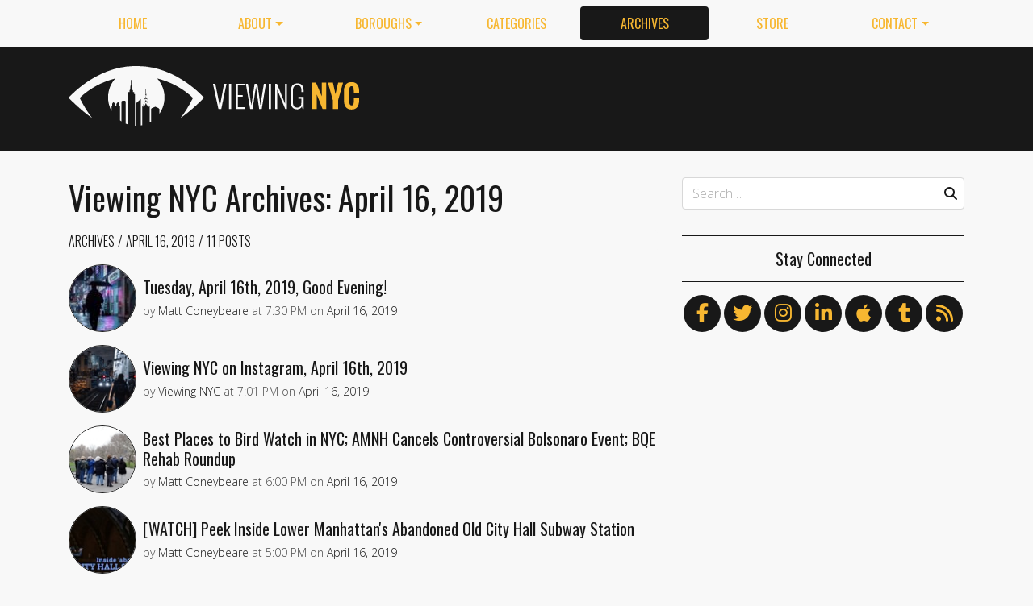

--- FILE ---
content_type: text/html; charset=utf-8
request_url: https://viewing.nyc/archives/2019/04/16/
body_size: 10068
content:
<!DOCTYPE html>
<!--[if lt IE 7]>      <html class="lt-ie9 lt-ie8 lt-ie7" lang="en"> <![endif]-->
<!--[if IE 7]>         <html class="lt-ie9 lt-ie8" lang="en"> <![endif]-->
<!--[if IE 8]>         <html class="lt-ie9" lang="en"> <![endif]-->
<!--[if gt IE 8]><!--> <html class="no-js" lang="en"> <!--<![endif]-->
<head>
  <meta charset='utf-8' />
  <meta http-equiv='X-UA-Compatible' content='IE=edge' />
  <meta name=viewport content='width=device-width, initial-scale=1'>
  
  
  <title>Viewing NYC Archives: April 16, 2019 | Viewing NYC</title>
  <meta name='description' content='Viewing NYC is a site that features videos and photos of the art, comedy, culture, food, history and events of New York City.' />


  <meta name='apple-mobile-web-app-title' content='Viewing NYC'>
  <link rel='apple-touch-icon'  type='image/png'  sizes='57x57'   href='https://cdn.viewing.nyc/assets/favicon/apple-touch-icon-57x57-c340284bc9d9d4edc1a4706688212126f67df465c21998f3f684689bc88e14c3.png'>
  <link rel='apple-touch-icon'  type='image/png'  sizes='60x60'   href='https://cdn.viewing.nyc/assets/favicon/apple-touch-icon-60x60-c6d76299dff1494b3d498f6fd062997237e7da4ca00d7f64a6e71ca643c02072.png'>
  <link rel='apple-touch-icon'  type='image/png'  sizes='72x72'   href='https://cdn.viewing.nyc/assets/favicon/apple-touch-icon-72x72-6e2e148533fbd537ddaeaaa53596595b1facc1bb37d6049b60ccd305394def16.png'>
  <link rel='apple-touch-icon'  type='image/png'  sizes='76x76'   href='https://cdn.viewing.nyc/assets/favicon/apple-touch-icon-76x76-67089388b0254c0562e7069d3e8acfe6e14c069ef43184465c5cf2dc92f448b2.png'>
  <link rel='apple-touch-icon'  type='image/png'  sizes='114x114' href='https://cdn.viewing.nyc/assets/favicon/apple-touch-icon-114x114-75e98da602948abc6d55336ce1490735e337eefb1d9d227f5ebbd29e4616515e.png'>
  <link rel='apple-touch-icon'  type='image/png'  sizes='120x120' href='https://cdn.viewing.nyc/assets/favicon/apple-touch-icon-120x120-3bff878d57d55736c53e397e302bba2ace05f9d39a2ead066d701798bd32b8ef.png'>
  <link rel='apple-touch-icon'  type='image/png'  sizes='144x144' href='https://cdn.viewing.nyc/assets/favicon/apple-touch-icon-144x144-f73c2dffc552cfc8636bb361f1518b5b737a085c9b719db144416651272ebcb7.png'>
  <link rel='apple-touch-icon'  type='image/png'  sizes='152x152' href='https://cdn.viewing.nyc/assets/favicon/apple-touch-icon-152x152-1bd134a80c2f03ad92612a462fe193b3df249e7663fa14b23624cf8db3709a1d.png'>
  <link rel='apple-touch-icon'  type='image/png'  sizes='180x180' href='https://cdn.viewing.nyc/assets/favicon/apple-touch-icon-180x180-e2c742084801670a8a1e4758de61d823deb9c0ab46bfe144a957da91b9e79352.png'>
  <link rel='icon'              type='image/png'  sizes='16x16'   href='https://cdn.viewing.nyc/assets/favicon/favicon-16x16-aaa6182abefe48ace7bcd8d950f88ec6fb79c9baa44dbf1af85356db25851700.png'>
  <link rel='icon'              type='image/png'  sizes='32x32'   href='https://cdn.viewing.nyc/assets/favicon/favicon-32x32-9fab69a968d6aae6537838c4e3602f82ad272190cd2c08a625839ac166a4dfa2.png'>
  <link rel='icon'              type='image/png'  sizes='96x96'   href='https://cdn.viewing.nyc/assets/favicon/favicon-96x96-17350256031714b5c60af467710931deeb018af3d58f197bf148eab96fd1c616.png'>
  <link rel='icon'              type='image/png'  sizes='160x160' href='https://cdn.viewing.nyc/assets/favicon/favicon-160x160-05621976cf9ae25569b03b1b13fc98d97cdce82180c02823a64874d113f04a07.png'>
  <link rel='icon'              type='image/png'  sizes='192x192' href='https://cdn.viewing.nyc/assets/favicon/favicon-192x192-3e57743e7188d179397bf096d9c3f4b24b506ccf9dc8e252ebc5cf83f5ee6ca5.png'>
  <meta name='application-name' content='Viewing NYC'>
  <meta name='msapplication-TileColor' content='#f8f8f8'>
  <meta name='msapplication-TileImage' content='https://cdn.viewing.nyc/assets/favicon/mstile-144x144-f73c2dffc552cfc8636bb361f1518b5b737a085c9b719db144416651272ebcb7.png'>  
  <meta itemprop='name'        content='Viewing NYC Archives: April 16, 2019' />
  <meta itemprop='description' content='Viewing NYC is a site that features videos and photos of the art, comedy, culture, food, history and events of New York City.' />
  <meta itemprop='image'       content='https://cdn.viewing.nyc/assets/logo/logo-square_4x-7dd6805311013ac209cf4f0325f82f11e80c2402984e8f1a106528bb4e64f06c.png' />

  <meta property='fb:admins' content='100025296554145' />
  <meta property='fb:app_id' content='674769869309686'>
  <meta name='twitter:card'             content='summary_large_image' />
  <meta name='twitter:site'             content='@viewingnyc' />
  <meta name='twitter:title'            content='Viewing NYC Archives: April 16, 2019' />
  <meta name='twitter:creator'          content='@viewingnyc' />
  <meta name='twitter:url'              content='https://viewing.nyc/archives/2019/04/16/' />
  <meta name='twitter:description'      content='Viewing NYC is a site that features videos and photos of the art, comedy, culture, food, history and events of New York City.' />
  <meta name='twitter:text:description' content='Viewing NYC is a site that features videos and photos of the art, comedy, culture, food, history and events of New York City.' />
  <meta name='twitter:image:src'        content='https://cdn.viewing.nyc/assets/logo/logo-square_4x-7dd6805311013ac209cf4f0325f82f11e80c2402984e8f1a106528bb4e64f06c.png' />

  <meta property='og:type'        content='website' />
  <meta property='og:title'       content='Viewing NYC Archives: April 16, 2019' />
  <meta property='og:url'         content='https://viewing.nyc/archives/2019/04/16/' />
  <meta property='og:description' content='Viewing NYC is a site that features videos and photos of the art, comedy, culture, food, history and events of New York City.' />
  <meta property='og:site_name'   content='Viewing NYC' />



  <meta property='og:image'             content='https://cdn.viewing.nyc/assets/logo/logo-square_4x-7dd6805311013ac209cf4f0325f82f11e80c2402984e8f1a106528bb4e64f06c.png' />
  <meta property='og:image:secure_url'  content='https://cdn.viewing.nyc/assets/logo/logo-square_4x-7dd6805311013ac209cf4f0325f82f11e80c2402984e8f1a106528bb4e64f06c.png' />
  <meta property='og:image:type'        content='image/png' />
  <meta property='og:image:width'       content='2048' />
  <meta property='og:image:height'      content='2048' />


  <link href="https://viewing.nyc/archives/2019/04/16/" rel="canonical" />
  <link rel="alternate" type="application/atom+xml" title="ATOM" href="https://viewing.nyc/feed/" />
  
  

  <link rel="stylesheet" media="all" href="//fonts.googleapis.com/css?family=Open+Sans:300,400,600|Oswald:300,400,700" />
  <link rel="stylesheet" media="all" href="https://cdn.viewing.nyc/assets/public-1b31816b33560db91ef7f37499ff9470df68bb91cbe98c6a4a93342a34843a61.css" />
  <!--[if lt IE 9]>
    <script src="https://oss.maxcdn.com/html5shiv/3.7.2/html5shiv.min.js"></script>
    <script src="https://oss.maxcdn.com/respond/1.4.2/respond.min.js"></script>
  <![endif]-->
<script>
  // Setup our namespace and default args
  var VNYC = {
    loaded: false,
    documentReady: {},
    documentReadyAjax: {}
  };
  
  // Basic function allows us to call back-loaded elements before they are defined
  VNYC.defer = function(namespace, method, args) {
    if (VNYC.loaded && VNYC[namespace] && VNYC[namespace][method]) {
      VNYC[namespace][method](args);
    } else {
      // console.log('Waiting for VNYC[' + namespace + '][' + method + '] to load...');
      setTimeout(function() { VNYC.defer(namespace, method, args) }, 50);
    }
  }
</script>
<meta name="csrf-param" content="authenticity_token" />
<meta name="csrf-token" content="t5yQPzYhMHLGBCz17Ifa/h0DsZ0x7gskjsy39EAcVGLyBxdLoEhAssv+R1wxxwN14trbNpu0Q2PI9UkLpQRzTg==" />
</head>
<body>
  <nav class='navbar navbar-expand-lg d-md-none mobile' role='navigation'>
  <div class='logo'>
  <a href="/">
    <div class='brand'>Viewing NYC</div>
</a></div>
  <button class='navbar-toggler' type='button' data-toggle='collapse' data-target='#navbar-collapse' aria-controls='navbar-collapse' aria-expanded='false' aria-label='Toggle navigation'>
    <span class="navbar-toggler-icon"></span>
  </button>
  
  <div class='collapse navbar-collapse' id='navbar-collapse'>
    
    <ul class='navbar-nav mr-auto mt-2 text-uppercase' role='tablist'>
      <li class="nav-item"><a class="nav-link" href="/">Home</a></li>

<li class="dropdown nav-item"><a class="dropdown-toggle nav-link" data-toggle="dropdown" aria-haspopup="true" aria-expanded="false" href="/about/">About</a><div class="dropdown-menu"><a class="dropdown-item" href="/about/">Viewing NYC</a><a class="dropdown-item" href="/masthead/">Masthead</a><a class="dropdown-item" href="/jobs/">Jobs</a></div></li>

<li class="dropdown nav-item"><a class="dropdown-toggle nav-link" data-toggle="dropdown" aria-haspopup="true" aria-expanded="false" href="/boroughs/">Boroughs</a><div class="dropdown-menu"><a class="dropdown-item" href="/boroughs/brooklyn/">Brooklyn</a><a class="dropdown-item" href="/boroughs/manhattan/">Manhattan</a><a class="dropdown-item" href="/boroughs/queens/">Queens</a><a class="dropdown-item" href="/boroughs/staten-island/">Staten Island</a><a class="dropdown-item" href="/boroughs/the-bronx/">The Bronx</a></div></li>

<li class="nav-item"><a class="nav-link" href="/categories/">Categories</a></li>

<li class="nav-item"><a class="active nav-link" href="/archives/">Archives</a></li>

<li class="nav-item"><a class="nav-link" href="https://shop.spreadshirt.com/viewingnyc">Store</a></li>

<li class="dropdown nav-item"><a class="dropdown-toggle nav-link" data-toggle="dropdown" aria-haspopup="true" aria-expanded="false" href="/contact/">Contact</a><div class="dropdown-menu"><a class="dropdown-item" href="/contact/">Send a Message</a><a class="dropdown-item" href="/contact/tips/">Send a Tip</a><a class="dropdown-item" href="/dmca/">DMCA Request</a></div></li>

      <li class="nav-item"><a class="nav-link" href="https://viewing.nyc/newsletter/">Newsletter</a></li>
    </ul>
    
    <form class="simple_form search" action="/search/" accept-charset="UTF-8" method="post"><input type="hidden" name="authenticity_token" value="UNMwvM6iwkwZVH+9e58bqNqDhJViZMHIMJqghhzv11rJH28ES9dSmzFOIcLSamc5XgzqQhxu8pnxA9n3fUUNrg==" autocomplete="off" />
      <i class='fas fa-search'></i>
      <input class="form-control string search optional" name="q" placeholder="Search…" type="search" id="search_query" />
</form>    
  </div>
</nav>
<nav class='d-none d-md-block' role='navigation'>
  <div class='container'>
    <div class='wrap'>
      <ul class='nav nav-pills nav-justified text-uppercase' role='tablist'>
        <li class="nav-item"><a class="nav-link" href="/">Home</a></li>

<li class="dropdown nav-item"><a class="dropdown-toggle nav-link" data-toggle="dropdown" aria-haspopup="true" aria-expanded="false" href="/about/">About</a><div class="dropdown-menu"><a class="dropdown-item" href="/about/">Viewing NYC</a><a class="dropdown-item" href="/masthead/">Masthead</a><a class="dropdown-item" href="/jobs/">Jobs</a></div></li>

<li class="dropdown nav-item"><a class="dropdown-toggle nav-link" data-toggle="dropdown" aria-haspopup="true" aria-expanded="false" href="/boroughs/">Boroughs</a><div class="dropdown-menu"><a class="dropdown-item" href="/boroughs/brooklyn/">Brooklyn</a><a class="dropdown-item" href="/boroughs/manhattan/">Manhattan</a><a class="dropdown-item" href="/boroughs/queens/">Queens</a><a class="dropdown-item" href="/boroughs/staten-island/">Staten Island</a><a class="dropdown-item" href="/boroughs/the-bronx/">The Bronx</a></div></li>

<li class="nav-item"><a class="nav-link" href="/categories/">Categories</a></li>

<li class="nav-item"><a class="active nav-link" href="/archives/">Archives</a></li>

<li class="nav-item"><a class="nav-link" href="https://shop.spreadshirt.com/viewingnyc">Store</a></li>

<li class="dropdown nav-item"><a class="dropdown-toggle nav-link" data-toggle="dropdown" aria-haspopup="true" aria-expanded="false" href="/contact/">Contact</a><div class="dropdown-menu"><a class="dropdown-item" href="/contact/">Send a Message</a><a class="dropdown-item" href="/contact/tips/">Send a Tip</a><a class="dropdown-item" href="/dmca/">DMCA Request</a></div></li>

      </ul>
    </div>
  </div>
</nav>

  <div class='full-width container-fluid'>
  <header class='container'>
      <div class="wrap">
        <div class='row'>
          <div class='col-md-6 col-lg-2 col-xl-4 d-none d-md-block'>
            <div class='logo'>
  <a href="/">
    <div class='brand'>Viewing NYC</div>
</a></div>
          </div>
          <div class='col-md-6 col-lg-10 col-xl-8'>
              <div class='da'>
    <div class='noitceteDkcolBdA draobredael detcetednu'>
      <!-- Viewing NYC Header Responsive -->
      <ins class="adsbygoogle"
           style="display:inline-block;max-width:728px;width:100%;height:90px"
           data-ad-client="ca-pub-5170560309888436"
           data-ad-slot="7891832246"></ins>
      <script>(adsbygoogle = window.adsbygoogle || []).push({});</script>
    </div>
  </div>

          </div>
        </div>
</div>    </div>
  </header>
</div>
  <div class='searchbar' style='display:none'>
  <div class='container'>
    <form class="simple_form search" action="/search/" accept-charset="UTF-8" method="post"><input type="hidden" name="authenticity_token" value="iiDtxOsm3167XP2d7oAVY4NBk9UM/UqBAPK8gOLNOJMT7LJ8blNPiZNGo+JHdWnyB879AnL3edDBa8Xxg2fiZw==" autocomplete="off" />
      <div class='input-group'>
        <input class="form-control string search optional" name="q" placeholder="Search…" type="search" id="search_query" />
        <span class='input-group-btn'>
          <input type="submit" name="commit" value="GO" class="btn btn-dark" data-disable-with="GO" />
        </span>
      </div>
</form>  </div>
</div>

  <!-- Flash notifications -->


<main role='main'>
  <div class='container'>
    <div class='row'>
      <div id='main' class='col-md-8'>
        


<article class='page ' itemscope itemtype='http://schema.org/Article'>
  <header>
      <h1 itemprop="name">
    Viewing NYC Archives: April 16, 2019
  </h1>

      <div class='breadcrumb'>
      <a class="breadcrumb-item" href="/archives/">Archives</a>
  <a class="breadcrumb-item" href="/archives/2019/04/16/">April 16, 2019</a>
  <span class='breadcrumb-item active count'>
    11 Posts
  </span>

  </div>

    
  </header>
  
  <div class='entry-content' itemprop='articleBody'>
  <section class='content' itemprop='articleSection'>
    <div class='archives show'>
      
  
  
  <div class='posts'>
        
    <div class='teaser'>
      <div class='media'>
        <div class='media-left pr-2'>
          <a href="/tuesday-april-16th-2019-good-evening/"><img class="rounded-circle" alt="Flushing, Queens, New York" width="84" height="84" srcset="https://cdn.viewing.nyc/assets/media/b300f444fbf646a497de656d8fa83ec2/elements/2335770eab5c9539b7629d06bfe2a3c9/xs/cd92dd17-42e6-424f-b581-e81847180add_1x.jpg 1x, https://cdn.viewing.nyc/assets/media/b300f444fbf646a497de656d8fa83ec2/elements/2335770eab5c9539b7629d06bfe2a3c9/xs/cd92dd17-42e6-424f-b581-e81847180add_2x.jpg 2x, https://cdn.viewing.nyc/assets/media/b300f444fbf646a497de656d8fa83ec2/elements/2335770eab5c9539b7629d06bfe2a3c9/xs/cd92dd17-42e6-424f-b581-e81847180add_3x.jpg 3x, https://cdn.viewing.nyc/assets/media/b300f444fbf646a497de656d8fa83ec2/elements/2335770eab5c9539b7629d06bfe2a3c9/xs/cd92dd17-42e6-424f-b581-e81847180add_4x.jpg 4x" src="https://cdn.viewing.nyc/assets/media/b300f444fbf646a497de656d8fa83ec2/elements/2335770eab5c9539b7629d06bfe2a3c9/xs/cd92dd17-42e6-424f-b581-e81847180add_2x.jpg" /></a>        </div>
      
        <div class='media-body align-self-center'>
          <div class='media-heading'>
            <a href="/tuesday-april-16th-2019-good-evening/">Tuesday, April 16th, 2019, Good Evening!</a>
          </div>
              <div class='metadata'>
    <span itemprop='author' itemscope='itemscope' itemtype='http://schema.org/Person'>
        by
      <a itemprop="url" rel="author" href="/authors/coneybeare/">
        <span itemprop="name">Matt Coneybeare</span>
</a>    </span>
    <div class='d-md-none'>
      on
      <a href="/archives/2019/4/16/">
        <time datetime='2019-04-16T19:30:00-04:00' itemprop='datePublished'>Apr. 16, 2019 at 7:30 PM</time>
</a>    </div>
    <span class='d-none d-md-inline'>
      at
      <time datetime='2019-04-16T19:30:00-04:00' itemprop='datePublished'>7:30 PM</time>
      on
      <a href="/archives/2019/4/16/">
        <time datetime='2019-04-16T19:30:00-04:00' itemprop='datePublished'>April 16, 2019</time>
</a>    </span>
  </div>

        </div>
      </div>
    </div>

        
    <div class='teaser'>
      <div class='media'>
        <div class='media-left pr-2'>
          <a href="/viewing-nyc-on-instagram-april-16th-2019-93bdf38a-6791-421e-a08c-529af820cb20/"><img class="rounded-circle" alt="New York, New York. Photo via @raylivez #viewingnyc #nyc #newyork #newyorkcity" width="84" height="84" srcset="https://cdn.viewing.nyc/assets/media/a6aabcdd2a64d957468282a341dcd3a4/elements/c91afc07dc4fb540a203cbe067a3ba6d/xs/42979a45-a9d1-4904-9963-c57d2af61b41_1x.jpg 1x, https://cdn.viewing.nyc/assets/media/a6aabcdd2a64d957468282a341dcd3a4/elements/c91afc07dc4fb540a203cbe067a3ba6d/xs/42979a45-a9d1-4904-9963-c57d2af61b41_2x.jpg 2x, https://cdn.viewing.nyc/assets/media/a6aabcdd2a64d957468282a341dcd3a4/elements/c91afc07dc4fb540a203cbe067a3ba6d/xs/42979a45-a9d1-4904-9963-c57d2af61b41_3x.jpg 3x, https://cdn.viewing.nyc/assets/media/a6aabcdd2a64d957468282a341dcd3a4/elements/c91afc07dc4fb540a203cbe067a3ba6d/xs/42979a45-a9d1-4904-9963-c57d2af61b41_4x.jpg 4x" src="https://cdn.viewing.nyc/assets/media/a6aabcdd2a64d957468282a341dcd3a4/elements/c91afc07dc4fb540a203cbe067a3ba6d/xs/42979a45-a9d1-4904-9963-c57d2af61b41_2x.jpg" /></a>        </div>
      
        <div class='media-body align-self-center'>
          <div class='media-heading'>
            <a href="/viewing-nyc-on-instagram-april-16th-2019-93bdf38a-6791-421e-a08c-529af820cb20/">Viewing NYC on Instagram, April 16th, 2019</a>
          </div>
              <div class='metadata'>
    <span itemprop='author' itemscope='itemscope' itemtype='http://schema.org/Person'>
        by
      <a itemprop="url" rel="author" href="/authors/viewing-nyc/">
        <span itemprop="name">Viewing NYC</span>
</a>    </span>
    <div class='d-md-none'>
      on
      <a href="/archives/2019/4/16/">
        <time datetime='2019-04-16T19:01:22-04:00' itemprop='datePublished'>Apr. 16, 2019 at 7:01 PM</time>
</a>    </div>
    <span class='d-none d-md-inline'>
      at
      <time datetime='2019-04-16T19:01:22-04:00' itemprop='datePublished'>7:01 PM</time>
      on
      <a href="/archives/2019/4/16/">
        <time datetime='2019-04-16T19:01:22-04:00' itemprop='datePublished'>April 16, 2019</time>
</a>    </span>
  </div>

        </div>
      </div>
    </div>

        
    <div class='teaser'>
      <div class='media'>
        <div class='media-left pr-2'>
          <a href="/best-places-to-bird-watch-in-nyc-amnh-cancels-controversial-bolsonaro-event-bqe-rehab-roundup/"><img class="rounded-circle" alt="Bird watchers in Central Park" width="84" height="84" srcset="https://cdn.viewing.nyc/assets/media/e02b2fd9faaeaee03d784f36dc39e42c/elements/36429483e5b9892946a609b58931ba7c/xs/fb728ea5-84dd-453d-b885-76e4b1bf0862_1x.jpg 1x, https://cdn.viewing.nyc/assets/media/e02b2fd9faaeaee03d784f36dc39e42c/elements/36429483e5b9892946a609b58931ba7c/xs/fb728ea5-84dd-453d-b885-76e4b1bf0862_2x.jpg 2x, https://cdn.viewing.nyc/assets/media/e02b2fd9faaeaee03d784f36dc39e42c/elements/36429483e5b9892946a609b58931ba7c/xs/fb728ea5-84dd-453d-b885-76e4b1bf0862_3x.jpg 3x, https://cdn.viewing.nyc/assets/media/e02b2fd9faaeaee03d784f36dc39e42c/elements/36429483e5b9892946a609b58931ba7c/xs/fb728ea5-84dd-453d-b885-76e4b1bf0862_4x.jpg 4x" src="https://cdn.viewing.nyc/assets/media/e02b2fd9faaeaee03d784f36dc39e42c/elements/36429483e5b9892946a609b58931ba7c/xs/fb728ea5-84dd-453d-b885-76e4b1bf0862_2x.jpg" /></a>        </div>
      
        <div class='media-body align-self-center'>
          <div class='media-heading'>
            <a href="/best-places-to-bird-watch-in-nyc-amnh-cancels-controversial-bolsonaro-event-bqe-rehab-roundup/">Best Places to Bird Watch in NYC; AMNH Cancels Controversial Bolsonaro Event; BQE Rehab Roundup </a>
          </div>
              <div class='metadata'>
    <span itemprop='author' itemscope='itemscope' itemtype='http://schema.org/Person'>
        by
      <a itemprop="url" rel="author" href="/authors/coneybeare/">
        <span itemprop="name">Matt Coneybeare</span>
</a>    </span>
    <div class='d-md-none'>
      on
      <a href="/archives/2019/4/16/">
        <time datetime='2019-04-16T18:00:00-04:00' itemprop='datePublished'>Apr. 16, 2019 at 6:00 PM</time>
</a>    </div>
    <span class='d-none d-md-inline'>
      at
      <time datetime='2019-04-16T18:00:00-04:00' itemprop='datePublished'>6:00 PM</time>
      on
      <a href="/archives/2019/4/16/">
        <time datetime='2019-04-16T18:00:00-04:00' itemprop='datePublished'>April 16, 2019</time>
</a>    </span>
  </div>

        </div>
      </div>
    </div>

        
    <div class='teaser'>
      <div class='media'>
        <div class='media-left pr-2'>
          <a href="/watch-peek-inside-lower-manhattans-abandoned-old-city-hall-subway-station/"><img class="rounded-circle" alt="Inside the &#39;abandoned&#39; Old City Hall subway station" width="84" height="84" srcset="https://cdn.viewing.nyc/assets/media/29f726e7307ce090008b28c44463d4f0/elements/e0130303b078626be890af28c293d94c/xs/aab44f83-68ed-46a9-ab66-4cbdb368312f_1x.jpg 1x, https://cdn.viewing.nyc/assets/media/29f726e7307ce090008b28c44463d4f0/elements/e0130303b078626be890af28c293d94c/xs/aab44f83-68ed-46a9-ab66-4cbdb368312f_2x.jpg 2x, https://cdn.viewing.nyc/assets/media/29f726e7307ce090008b28c44463d4f0/elements/e0130303b078626be890af28c293d94c/xs/aab44f83-68ed-46a9-ab66-4cbdb368312f_3x.jpg 3x, https://cdn.viewing.nyc/assets/media/29f726e7307ce090008b28c44463d4f0/elements/e0130303b078626be890af28c293d94c/xs/aab44f83-68ed-46a9-ab66-4cbdb368312f_4x.jpg 4x" src="https://cdn.viewing.nyc/assets/media/29f726e7307ce090008b28c44463d4f0/elements/e0130303b078626be890af28c293d94c/xs/aab44f83-68ed-46a9-ab66-4cbdb368312f_2x.jpg" /></a>        </div>
      
        <div class='media-body align-self-center'>
          <div class='media-heading'>
            <a href="/watch-peek-inside-lower-manhattans-abandoned-old-city-hall-subway-station/">[WATCH] Peek Inside Lower Manhattan's Abandoned Old City Hall Subway Station</a>
          </div>
              <div class='metadata'>
    <span itemprop='author' itemscope='itemscope' itemtype='http://schema.org/Person'>
        by
      <a itemprop="url" rel="author" href="/authors/coneybeare/">
        <span itemprop="name">Matt Coneybeare</span>
</a>    </span>
    <div class='d-md-none'>
      on
      <a href="/archives/2019/4/16/">
        <time datetime='2019-04-16T17:00:00-04:00' itemprop='datePublished'>Apr. 16, 2019 at 5:00 PM</time>
</a>    </div>
    <span class='d-none d-md-inline'>
      at
      <time datetime='2019-04-16T17:00:00-04:00' itemprop='datePublished'>5:00 PM</time>
      on
      <a href="/archives/2019/4/16/">
        <time datetime='2019-04-16T17:00:00-04:00' itemprop='datePublished'>April 16, 2019</time>
</a>    </span>
  </div>

        </div>
      </div>
    </div>

        
    <div class='teaser'>
      <div class='media'>
        <div class='media-left pr-2'>
          <a href="/take-a-virtual-walk-through-the-incredible-graffiti-filled-191st-st-subway-tunnel-in-washington-heights/"><img class="rounded-circle" alt="⁴ᴷ⁶⁰ Creepy NYC Subway Passageway and Deepest Subway Station : 191st Street (1)" width="84" height="84" srcset="https://cdn.viewing.nyc/assets/media/8564ec953f904b10bdf60e464974970a/elements/b423fd40b61aa15f2234fd1116847923/xs/c5662be6-2309-41a2-9950-27ff3c044d23_1x.jpg 1x, https://cdn.viewing.nyc/assets/media/8564ec953f904b10bdf60e464974970a/elements/b423fd40b61aa15f2234fd1116847923/xs/c5662be6-2309-41a2-9950-27ff3c044d23_2x.jpg 2x, https://cdn.viewing.nyc/assets/media/8564ec953f904b10bdf60e464974970a/elements/b423fd40b61aa15f2234fd1116847923/xs/c5662be6-2309-41a2-9950-27ff3c044d23_3x.jpg 3x, https://cdn.viewing.nyc/assets/media/8564ec953f904b10bdf60e464974970a/elements/b423fd40b61aa15f2234fd1116847923/xs/c5662be6-2309-41a2-9950-27ff3c044d23_4x.jpg 4x" src="https://cdn.viewing.nyc/assets/media/8564ec953f904b10bdf60e464974970a/elements/b423fd40b61aa15f2234fd1116847923/xs/c5662be6-2309-41a2-9950-27ff3c044d23_2x.jpg" /></a>        </div>
      
        <div class='media-body align-self-center'>
          <div class='media-heading'>
            <a href="/take-a-virtual-walk-through-the-incredible-graffiti-filled-191st-st-subway-tunnel-in-washington-heights/">Take a Virtual Walk Through the Incredible Graffiti-Filled 191st St Subway Tunnel in Washington Heights</a>
          </div>
              <div class='metadata'>
    <span itemprop='author' itemscope='itemscope' itemtype='http://schema.org/Person'>
        by
      <a itemprop="url" rel="author" href="/authors/coneybeare/">
        <span itemprop="name">Matt Coneybeare</span>
</a>    </span>
    <div class='d-md-none'>
      on
      <a href="/archives/2019/4/16/">
        <time datetime='2019-04-16T15:30:00-04:00' itemprop='datePublished'>Apr. 16, 2019 at 3:30 PM</time>
</a>    </div>
    <span class='d-none d-md-inline'>
      at
      <time datetime='2019-04-16T15:30:00-04:00' itemprop='datePublished'>3:30 PM</time>
      on
      <a href="/archives/2019/4/16/">
        <time datetime='2019-04-16T15:30:00-04:00' itemprop='datePublished'>April 16, 2019</time>
</a>    </span>
  </div>

        </div>
      </div>
    </div>

        
    <div class='teaser'>
      <div class='media'>
        <div class='media-left pr-2'>
          <a href="/video-this-family-run-bushwick-kitchen-makes-over-2000-pounds-of-mole-per-day/"><img class="rounded-circle" alt="The Brooklyn Family Bringing Mole to Many" width="84" height="84" srcset="https://cdn.viewing.nyc/assets/media/fbf35f6c42c0a7ea644b77c26a759347/elements/8f5aafe32f3daf719ceb526b6c44e8af/xs/bf901e15-cbd0-4d51-89b8-d426d5ae61b0_1x.jpg 1x, https://cdn.viewing.nyc/assets/media/fbf35f6c42c0a7ea644b77c26a759347/elements/8f5aafe32f3daf719ceb526b6c44e8af/xs/bf901e15-cbd0-4d51-89b8-d426d5ae61b0_2x.jpg 2x, https://cdn.viewing.nyc/assets/media/fbf35f6c42c0a7ea644b77c26a759347/elements/8f5aafe32f3daf719ceb526b6c44e8af/xs/bf901e15-cbd0-4d51-89b8-d426d5ae61b0_3x.jpg 3x, https://cdn.viewing.nyc/assets/media/fbf35f6c42c0a7ea644b77c26a759347/elements/8f5aafe32f3daf719ceb526b6c44e8af/xs/bf901e15-cbd0-4d51-89b8-d426d5ae61b0_4x.jpg 4x" src="https://cdn.viewing.nyc/assets/media/fbf35f6c42c0a7ea644b77c26a759347/elements/8f5aafe32f3daf719ceb526b6c44e8af/xs/bf901e15-cbd0-4d51-89b8-d426d5ae61b0_2x.jpg" /></a>        </div>
      
        <div class='media-body align-self-center'>
          <div class='media-heading'>
            <a href="/video-this-family-run-bushwick-kitchen-makes-over-2000-pounds-of-mole-per-day/">[VIDEO] This Family-Run Bushwick Kitchen Makes Over 2,000 Pounds of Mole Per Day</a>
          </div>
              <div class='metadata'>
    <span itemprop='author' itemscope='itemscope' itemtype='http://schema.org/Person'>
        by
      <a itemprop="url" rel="author" href="/authors/coneybeare/">
        <span itemprop="name">Matt Coneybeare</span>
</a>    </span>
    <div class='d-md-none'>
      on
      <a href="/archives/2019/4/16/">
        <time datetime='2019-04-16T14:00:00-04:00' itemprop='datePublished'>Apr. 16, 2019 at 2:00 PM</time>
</a>    </div>
    <span class='d-none d-md-inline'>
      at
      <time datetime='2019-04-16T14:00:00-04:00' itemprop='datePublished'>2:00 PM</time>
      on
      <a href="/archives/2019/4/16/">
        <time datetime='2019-04-16T14:00:00-04:00' itemprop='datePublished'>April 16, 2019</time>
</a>    </span>
  </div>

        </div>
      </div>
    </div>

        
    <div class='teaser'>
      <div class='media'>
        <div class='media-left pr-2'>
          <a href="/time-lapse-video-shows-lightning-storm-passing-over-central-park/"><img class="rounded-circle" alt="Central Park Lighting in March" width="84" height="84" srcset="https://cdn.viewing.nyc/assets/media/01c0f6d69c9044e40dc6dccb261931b8/elements/0165e2c7b46baa2ea4ab35b5739f8af2/xs/d611fbb3-ea50-409c-a485-3b273a2bfe4a_1x.jpg 1x, https://cdn.viewing.nyc/assets/media/01c0f6d69c9044e40dc6dccb261931b8/elements/0165e2c7b46baa2ea4ab35b5739f8af2/xs/d611fbb3-ea50-409c-a485-3b273a2bfe4a_2x.jpg 2x, https://cdn.viewing.nyc/assets/media/01c0f6d69c9044e40dc6dccb261931b8/elements/0165e2c7b46baa2ea4ab35b5739f8af2/xs/d611fbb3-ea50-409c-a485-3b273a2bfe4a_3x.jpg 3x, https://cdn.viewing.nyc/assets/media/01c0f6d69c9044e40dc6dccb261931b8/elements/0165e2c7b46baa2ea4ab35b5739f8af2/xs/d611fbb3-ea50-409c-a485-3b273a2bfe4a_4x.jpg 4x" src="https://cdn.viewing.nyc/assets/media/01c0f6d69c9044e40dc6dccb261931b8/elements/0165e2c7b46baa2ea4ab35b5739f8af2/xs/d611fbb3-ea50-409c-a485-3b273a2bfe4a_2x.jpg" /></a>        </div>
      
        <div class='media-body align-self-center'>
          <div class='media-heading'>
            <a href="/time-lapse-video-shows-lightning-storm-passing-over-central-park/">Time Lapse Video Shows Lightning Storm Passing Over Central Park</a>
          </div>
              <div class='metadata'>
    <span itemprop='author' itemscope='itemscope' itemtype='http://schema.org/Person'>
        by
      <a itemprop="url" rel="author" href="/authors/coneybeare/">
        <span itemprop="name">Matt Coneybeare</span>
</a>    </span>
    <div class='d-md-none'>
      on
      <a href="/archives/2019/4/16/">
        <time datetime='2019-04-16T12:30:00-04:00' itemprop='datePublished'>Apr. 16, 2019 at 12:30 PM</time>
</a>    </div>
    <span class='d-none d-md-inline'>
      at
      <time datetime='2019-04-16T12:30:00-04:00' itemprop='datePublished'>12:30 PM</time>
      on
      <a href="/archives/2019/4/16/">
        <time datetime='2019-04-16T12:30:00-04:00' itemprop='datePublished'>April 16, 2019</time>
</a>    </span>
  </div>

        </div>
      </div>
    </div>

        
    <div class='teaser'>
      <div class='media'>
        <div class='media-left pr-2'>
          <a href="/street-artist-faith47-paints-massive-new-equalitas-mural-in-midtown-east/"><img class="rounded-circle" alt="“Equalitas” by Faith47 in New York City" width="84" height="84" srcset="https://cdn.viewing.nyc/assets/media/fcfbf386f97d79ed34abd78197e22a5c/elements/729bf36805f3e73705446a474858430e/xs/7fe80158-5150-432d-a607-21a815a06ca9_1x.jpg 1x, https://cdn.viewing.nyc/assets/media/fcfbf386f97d79ed34abd78197e22a5c/elements/729bf36805f3e73705446a474858430e/xs/7fe80158-5150-432d-a607-21a815a06ca9_2x.jpg 2x, https://cdn.viewing.nyc/assets/media/fcfbf386f97d79ed34abd78197e22a5c/elements/729bf36805f3e73705446a474858430e/xs/7fe80158-5150-432d-a607-21a815a06ca9_3x.jpg 3x, https://cdn.viewing.nyc/assets/media/fcfbf386f97d79ed34abd78197e22a5c/elements/729bf36805f3e73705446a474858430e/xs/7fe80158-5150-432d-a607-21a815a06ca9_4x.jpg 4x" src="https://cdn.viewing.nyc/assets/media/fcfbf386f97d79ed34abd78197e22a5c/elements/729bf36805f3e73705446a474858430e/xs/7fe80158-5150-432d-a607-21a815a06ca9_2x.jpg" /></a>        </div>
      
        <div class='media-body align-self-center'>
          <div class='media-heading'>
            <a href="/street-artist-faith47-paints-massive-new-equalitas-mural-in-midtown-east/">Street Artist Faith47 Paints Massive New "Equalitas" Mural in Midtown East</a>
          </div>
              <div class='metadata'>
    <span itemprop='author' itemscope='itemscope' itemtype='http://schema.org/Person'>
        by
      <a itemprop="url" rel="author" href="/authors/coneybeare/">
        <span itemprop="name">Matt Coneybeare</span>
</a>    </span>
    <div class='d-md-none'>
      on
      <a href="/archives/2019/4/16/">
        <time datetime='2019-04-16T11:00:00-04:00' itemprop='datePublished'>Apr. 16, 2019 at 11:00 AM</time>
</a>    </div>
    <span class='d-none d-md-inline'>
      at
      <time datetime='2019-04-16T11:00:00-04:00' itemprop='datePublished'>11:00 AM</time>
      on
      <a href="/archives/2019/4/16/">
        <time datetime='2019-04-16T11:00:00-04:00' itemprop='datePublished'>April 16, 2019</time>
</a>    </span>
  </div>

        </div>
      </div>
    </div>

        
    <div class='teaser'>
      <div class='media'>
        <div class='media-left pr-2'>
          <a href="/tuesday-april-16th-2019-good-morning/"><img class="rounded-circle" alt="Midtown, Manhattan" width="84" height="84" srcset="https://cdn.viewing.nyc/assets/media/e477883aa179c923b39d24f035c92024/elements/fbde7a6450d6ec7bff243a1a1ccd2587/xs/b8e55025-d25f-4012-a02c-27a47cc2bc83_1x.jpg 1x, https://cdn.viewing.nyc/assets/media/e477883aa179c923b39d24f035c92024/elements/fbde7a6450d6ec7bff243a1a1ccd2587/xs/b8e55025-d25f-4012-a02c-27a47cc2bc83_2x.jpg 2x, https://cdn.viewing.nyc/assets/media/e477883aa179c923b39d24f035c92024/elements/fbde7a6450d6ec7bff243a1a1ccd2587/xs/b8e55025-d25f-4012-a02c-27a47cc2bc83_3x.jpg 3x, https://cdn.viewing.nyc/assets/media/e477883aa179c923b39d24f035c92024/elements/fbde7a6450d6ec7bff243a1a1ccd2587/xs/b8e55025-d25f-4012-a02c-27a47cc2bc83_4x.jpg 4x" src="https://cdn.viewing.nyc/assets/media/e477883aa179c923b39d24f035c92024/elements/fbde7a6450d6ec7bff243a1a1ccd2587/xs/b8e55025-d25f-4012-a02c-27a47cc2bc83_2x.jpg" /></a>        </div>
      
        <div class='media-body align-self-center'>
          <div class='media-heading'>
            <a href="/tuesday-april-16th-2019-good-morning/">Tuesday, April 16th, 2019, Good Morning!</a>
          </div>
              <div class='metadata'>
    <span itemprop='author' itemscope='itemscope' itemtype='http://schema.org/Person'>
        by
      <a itemprop="url" rel="author" href="/authors/coneybeare/">
        <span itemprop="name">Matt Coneybeare</span>
</a>    </span>
    <div class='d-md-none'>
      on
      <a href="/archives/2019/4/16/">
        <time datetime='2019-04-16T10:00:00-04:00' itemprop='datePublished'>Apr. 16, 2019 at 10:00 AM</time>
</a>    </div>
    <span class='d-none d-md-inline'>
      at
      <time datetime='2019-04-16T10:00:00-04:00' itemprop='datePublished'>10:00 AM</time>
      on
      <a href="/archives/2019/4/16/">
        <time datetime='2019-04-16T10:00:00-04:00' itemprop='datePublished'>April 16, 2019</time>
</a>    </span>
  </div>

        </div>
      </div>
    </div>

        
    <div class='teaser'>
      <div class='media'>
        <div class='media-left pr-2'>
          <a href="/follow-viewingnyc-for-incredible-photos-of-new-york-city-2019-04-16/"><img class="rounded-circle" width="84" height="84" srcset="https://cdn.viewing.nyc/assets/media/0b5504b73bbcb1a17badf262cf16e9ab/elements/2d5002814cfc6a8ca4b84cbe74cd25f8/xs/68d8cf85-114e-4795-928d-d9a9ef0721f5_1x.jpg 1x, https://cdn.viewing.nyc/assets/media/0b5504b73bbcb1a17badf262cf16e9ab/elements/2d5002814cfc6a8ca4b84cbe74cd25f8/xs/68d8cf85-114e-4795-928d-d9a9ef0721f5_2x.jpg 2x, https://cdn.viewing.nyc/assets/media/0b5504b73bbcb1a17badf262cf16e9ab/elements/2d5002814cfc6a8ca4b84cbe74cd25f8/xs/68d8cf85-114e-4795-928d-d9a9ef0721f5_3x.jpg 3x, https://cdn.viewing.nyc/assets/media/0b5504b73bbcb1a17badf262cf16e9ab/elements/2d5002814cfc6a8ca4b84cbe74cd25f8/xs/68d8cf85-114e-4795-928d-d9a9ef0721f5_4x.jpg 4x" src="https://cdn.viewing.nyc/assets/media/0b5504b73bbcb1a17badf262cf16e9ab/elements/2d5002814cfc6a8ca4b84cbe74cd25f8/xs/68d8cf85-114e-4795-928d-d9a9ef0721f5_2x.jpg" /></a>        </div>
      
        <div class='media-body align-self-center'>
          <div class='media-heading'>
            <a href="/follow-viewingnyc-for-incredible-photos-of-new-york-city-2019-04-16/">Follow @ViewingNYC for Incredible Photos of New York City</a>
          </div>
              <div class='metadata'>
    <span itemprop='author' itemscope='itemscope' itemtype='http://schema.org/Person'>
        by
      <a itemprop="url" rel="author" href="/authors/viewing-nyc/">
        <span itemprop="name">Viewing NYC</span>
</a>    </span>
    <div class='d-md-none'>
      on
      <a href="/archives/2019/4/16/">
        <time datetime='2019-04-16T09:01:42-04:00' itemprop='datePublished'>Apr. 16, 2019 at 9:01 AM</time>
</a>    </div>
    <span class='d-none d-md-inline'>
      at
      <time datetime='2019-04-16T09:01:42-04:00' itemprop='datePublished'>9:01 AM</time>
      on
      <a href="/archives/2019/4/16/">
        <time datetime='2019-04-16T09:01:42-04:00' itemprop='datePublished'>April 16, 2019</time>
</a>    </span>
  </div>

        </div>
      </div>
    </div>

  </div>
  
    
  <nav class='paginator'>
    
  <span class='prev disabled'>
      <span class='arrow' aria-hidden='true'>&larr;</span> Newer
  </span>


    <span>Page 1 of 2</span>
    <a rel="next" href="/archives/2019/04/16/page/2/">
  <span class='next'>
      Older <span class='arrow' aria-hidden='true'>&rarr;</span>
  </span>
</a>

  </nav>

  

    </div>
  </section>
</div>
  
</article>


      </div>
      
        <div id='sidebar' class='col-md-4 d-none d-md-block'>
          <div class="sidebar">
  <div class='search d-none d-md-block'>
  <div class='wrap'>      
    <form class="simple_form search" action="/search/" accept-charset="UTF-8" method="post"><input type="hidden" name="authenticity_token" value="+XzMhboP1c/4K+0Fvzhav41DLi+7B4bGGLk/ddj98YVgsJM9P3pFGNAxs3oWzSYuCcxA+MUNtZfZIEYEuVcrcQ==" autocomplete="off" />
      <div class='form-group'>
        <i class='fas fa-search'></i>
        <input class="form-control string search optional" name="q" placeholder="Search…" type="search" id="search_query" />
      </div>
</form>  </div>
</div>
  <div class='follow'>
  <h5>Stay Connected</h5>
  <div class='social'>
    <ul>
      <li><a title="Follow us on Facebook" href="https://facebook.com/viewingnyc"><i class='fab fa-facebook-f'></i></a></li>
      <li><a title="Follow us on Twitter" href="https://twitter.com/viewingnyc"><i class='fab fa-twitter'></i></a></li>
      <li><a title="Follow us on Instagram" href="https://instagram.com/viewingnyc"><i class='fab fa-instagram'></i></a></li>
      <li><a title="Follow us on LinkedIn" href="https://www.linkedin.com/company/viewing-nyc"><i class='fab fa-linkedin-in'></i></a></li>
      <li><a title="Follow us on Apple News" href="https://news.apple.com/TZ0I7M5pqQcumQIdBI6R6oA"><i class='fab fa-apple'></i></a></li>
      <li><a title="Follow us on Tumblr" href="http://viewingnyc.tumblr.com"><i class='fab fa-tumblr'></i></a></li>
      <li><a title="Follow us through RSS" class="last" href="https://viewing.nyc/feed/"><i class='fas fa-rss'></i></a></li>
    </ul>
  </div>
</div>

    <div class='da'>
    <div class='wrap'>
      <div class='noitceteDkcolBdA rabedis'>
        <!-- Viewing NYC Large Rectangle -->
        <ins class='adsbygoogle'
             style='display:block'
             data-ad-client='ca-pub-5170560309888436'
             data-ad-slot='5022104241'
             data-ad-format='auto'></ins>
        <script>(adsbygoogle = window.adsbygoogle || []).push({});</script>
          <!-- Matched Content Responsive Leaderboard -->
          <!-- <ins class='adsbygoogle'
               style='display:block'
               data-ad-client='ca-pub-5170560309888436'
               data-ad-slot='5022104241'
               data-ad-format='autorelaxed'></ins>
          <script>
          (adsbygoogle = window.adsbygoogle || []).push({});
          </script> -->
      </div>
    </div>
  </div>

  <div class='about'>
  <div class='wrap'>
    <h5>What Is Viewing NYC</h5>
    <p>Viewing NYC is a site that features videos and photos of the art, comedy, culture, food, history and events of New York City.</p>
  </div>
</div>
  
  <div class='random'>
  <div class='wrap'>
    <h5>Random Post</h5>
    
    <div class='teaser'>
      <div class='media'>
        <div class='media-left pr-2'>
          <a href="/fleishers-craft-butchery-opening-shop-in-upper-east-side-carving-up-a-slice-of-manhattan/"><img class="rounded-circle" alt="Fleisher&#39;s Upper East Side location will feature locally sourced meat carved on a butcher block behind glass display cases." width="84" height="84" srcset="https://cdn.viewing.nyc/assets/media/ef01d198599f88f8e1400a36aa6de764/elements/3f1c74f32d7873c9884c6a26c7df92c3/xs/e970f4db-6b73-4e06-a0b0-3fb8bfd3b632_1x.jpg 1x, https://cdn.viewing.nyc/assets/media/ef01d198599f88f8e1400a36aa6de764/elements/3f1c74f32d7873c9884c6a26c7df92c3/xs/e970f4db-6b73-4e06-a0b0-3fb8bfd3b632_2x.jpg 2x, https://cdn.viewing.nyc/assets/media/ef01d198599f88f8e1400a36aa6de764/elements/3f1c74f32d7873c9884c6a26c7df92c3/xs/e970f4db-6b73-4e06-a0b0-3fb8bfd3b632_3x.jpg 3x, https://cdn.viewing.nyc/assets/media/ef01d198599f88f8e1400a36aa6de764/elements/3f1c74f32d7873c9884c6a26c7df92c3/xs/e970f4db-6b73-4e06-a0b0-3fb8bfd3b632_4x.jpg 4x" src="https://cdn.viewing.nyc/assets/media/ef01d198599f88f8e1400a36aa6de764/elements/3f1c74f32d7873c9884c6a26c7df92c3/xs/e970f4db-6b73-4e06-a0b0-3fb8bfd3b632_2x.jpg" /></a>        </div>
      
        <div class='media-body align-self-center'>
          <div class='media-heading'>
            <a href="/fleishers-craft-butchery-opening-shop-in-upper-east-side-carving-up-a-slice-of-manhattan/">Fleishers Craft Butchery Opening Shop in Upper East Side, Carving Up a Slice of Manhattan</a>
          </div>
        </div>
      </div>
    </div>

  </div>
</div>

    <div class='popular'>
    <div class='wrap'>
      <h5>Most Popular Posts This Week</h5>
        
    <div class='teaser'>
      <div class='media'>
        <div class='media-left pr-2'>
          <a href="/video-the-battle-for-new-york-citys-subway/"><img class="rounded-circle" alt="The Battle for New York&#39;s Subway" width="84" height="84" srcset="https://cdn.viewing.nyc/assets/media/ee957d7927fdd10c1b5b57b81b1dfd45/elements/9285b9e335c192a771c4bf68cfb0efcc/xs/3e3210d5-acbf-41b9-915f-8d1541ceb521_1x.jpg 1x, https://cdn.viewing.nyc/assets/media/ee957d7927fdd10c1b5b57b81b1dfd45/elements/9285b9e335c192a771c4bf68cfb0efcc/xs/3e3210d5-acbf-41b9-915f-8d1541ceb521_2x.jpg 2x, https://cdn.viewing.nyc/assets/media/ee957d7927fdd10c1b5b57b81b1dfd45/elements/9285b9e335c192a771c4bf68cfb0efcc/xs/3e3210d5-acbf-41b9-915f-8d1541ceb521_3x.jpg 3x, https://cdn.viewing.nyc/assets/media/ee957d7927fdd10c1b5b57b81b1dfd45/elements/9285b9e335c192a771c4bf68cfb0efcc/xs/3e3210d5-acbf-41b9-915f-8d1541ceb521_4x.jpg 4x" src="https://cdn.viewing.nyc/assets/media/ee957d7927fdd10c1b5b57b81b1dfd45/elements/9285b9e335c192a771c4bf68cfb0efcc/xs/3e3210d5-acbf-41b9-915f-8d1541ceb521_2x.jpg" /></a>        </div>
      
        <div class='media-body align-self-center'>
          <div class='media-heading'>
            <a href="/video-the-battle-for-new-york-citys-subway/">[VIDEO] The Battle for New York City's Subway</a>
          </div>
        </div>
      </div>
    </div>

        
    <div class='teaser'>
      <div class='media'>
        <div class='media-left pr-2'>
          <a href="/video-worlds-largest-landfill-is-now-a-massive-park-new-york-citys-freshkills/"><img class="rounded-circle" alt="World&#39;s Largest Landfill Is Now A Massive Park  |  New York City&#39;s Freshkills" width="84" height="84" srcset="https://cdn.viewing.nyc/assets/media/a9259d816a167cdd8e05250417cfe7d1/elements/d4b08734e8bfec491bbc8fdf66035660/xs/93d68b2e-6ee1-466b-96b7-0d082490fd1f_1x.jpg 1x, https://cdn.viewing.nyc/assets/media/a9259d816a167cdd8e05250417cfe7d1/elements/d4b08734e8bfec491bbc8fdf66035660/xs/93d68b2e-6ee1-466b-96b7-0d082490fd1f_2x.jpg 2x, https://cdn.viewing.nyc/assets/media/a9259d816a167cdd8e05250417cfe7d1/elements/d4b08734e8bfec491bbc8fdf66035660/xs/93d68b2e-6ee1-466b-96b7-0d082490fd1f_3x.jpg 3x, https://cdn.viewing.nyc/assets/media/a9259d816a167cdd8e05250417cfe7d1/elements/d4b08734e8bfec491bbc8fdf66035660/xs/93d68b2e-6ee1-466b-96b7-0d082490fd1f_4x.jpg 4x" src="https://cdn.viewing.nyc/assets/media/a9259d816a167cdd8e05250417cfe7d1/elements/d4b08734e8bfec491bbc8fdf66035660/xs/93d68b2e-6ee1-466b-96b7-0d082490fd1f_2x.jpg" /></a>        </div>
      
        <div class='media-body align-self-center'>
          <div class='media-heading'>
            <a href="/video-worlds-largest-landfill-is-now-a-massive-park-new-york-citys-freshkills/">[VIDEO] World's Largest Landfill Is Now A Massive Park | New York City's Freshkills</a>
          </div>
        </div>
      </div>
    </div>

        
    <div class='teaser'>
      <div class='media'>
        <div class='media-left pr-2'>
          <a href="/video-see-a-brooklyn-dim-sum-restaurant-from-the-food-carts-perspective-ea654317-cb52-48a3-a87f-f8233e687a0b/"><img class="rounded-circle" alt="A Day in the Life of a Dim Sum Cart" width="84" height="84" srcset="https://cdn.viewing.nyc/assets/media/71ebf839efd6755d31ef9c2129a450e4/elements/c5b916900b2f2359a9d6a6119e9dcab9/xs/058facd4-a909-49e7-a22c-92afd0c38f18_1x.jpg 1x, https://cdn.viewing.nyc/assets/media/71ebf839efd6755d31ef9c2129a450e4/elements/c5b916900b2f2359a9d6a6119e9dcab9/xs/058facd4-a909-49e7-a22c-92afd0c38f18_2x.jpg 2x, https://cdn.viewing.nyc/assets/media/71ebf839efd6755d31ef9c2129a450e4/elements/c5b916900b2f2359a9d6a6119e9dcab9/xs/058facd4-a909-49e7-a22c-92afd0c38f18_3x.jpg 3x, https://cdn.viewing.nyc/assets/media/71ebf839efd6755d31ef9c2129a450e4/elements/c5b916900b2f2359a9d6a6119e9dcab9/xs/058facd4-a909-49e7-a22c-92afd0c38f18_4x.jpg 4x" src="https://cdn.viewing.nyc/assets/media/71ebf839efd6755d31ef9c2129a450e4/elements/c5b916900b2f2359a9d6a6119e9dcab9/xs/058facd4-a909-49e7-a22c-92afd0c38f18_2x.jpg" /></a>        </div>
      
        <div class='media-body align-self-center'>
          <div class='media-heading'>
            <a href="/video-see-a-brooklyn-dim-sum-restaurant-from-the-food-carts-perspective-ea654317-cb52-48a3-a87f-f8233e687a0b/">[VIDEO] See a Brooklyn Dim Sum Restaurant From the Food Cart's Perspective</a>
          </div>
        </div>
      </div>
    </div>

        
    <div class='teaser'>
      <div class='media'>
        <div class='media-left pr-2'>
          <a href="/watch-the-pigeon-gangs-of-nyc/"><img class="rounded-circle" alt="The Pigeon Gangs of NYC" width="84" height="84" srcset="https://cdn.viewing.nyc/assets/media/ae5a95a9c3f6f621e8f184c7712d8d48/elements/8a0d75b570527cc5dff71f368a1f1634/xs/869d7b7d-3f0f-44c5-809d-5ef92d5dd809_1x.jpg 1x, https://cdn.viewing.nyc/assets/media/ae5a95a9c3f6f621e8f184c7712d8d48/elements/8a0d75b570527cc5dff71f368a1f1634/xs/869d7b7d-3f0f-44c5-809d-5ef92d5dd809_2x.jpg 2x, https://cdn.viewing.nyc/assets/media/ae5a95a9c3f6f621e8f184c7712d8d48/elements/8a0d75b570527cc5dff71f368a1f1634/xs/869d7b7d-3f0f-44c5-809d-5ef92d5dd809_3x.jpg 3x, https://cdn.viewing.nyc/assets/media/ae5a95a9c3f6f621e8f184c7712d8d48/elements/8a0d75b570527cc5dff71f368a1f1634/xs/869d7b7d-3f0f-44c5-809d-5ef92d5dd809_4x.jpg 4x" src="https://cdn.viewing.nyc/assets/media/ae5a95a9c3f6f621e8f184c7712d8d48/elements/8a0d75b570527cc5dff71f368a1f1634/xs/869d7b7d-3f0f-44c5-809d-5ef92d5dd809_2x.jpg" /></a>        </div>
      
        <div class='media-body align-self-center'>
          <div class='media-heading'>
            <a href="/watch-the-pigeon-gangs-of-nyc/">[WATCH] The Pigeon Gangs of NYC</a>
          </div>
        </div>
      </div>
    </div>

        
    <div class='teaser'>
      <div class='media'>
        <div class='media-left pr-2'>
          <a href="/watch-new-york-is-about-to-bury-the-empire-state-building/"><img class="rounded-circle" alt="New York is About to Bury the Empire State Building" width="84" height="84" srcset="https://cdn.viewing.nyc/assets/media/ca4d99a63b552768b9fefbfa232870a8/elements/66cacf71f38521a1dabcb2ee022aac11/xs/a20a318f-aea3-4843-947f-9cd91480205a_1x.jpg 1x, https://cdn.viewing.nyc/assets/media/ca4d99a63b552768b9fefbfa232870a8/elements/66cacf71f38521a1dabcb2ee022aac11/xs/a20a318f-aea3-4843-947f-9cd91480205a_2x.jpg 2x, https://cdn.viewing.nyc/assets/media/ca4d99a63b552768b9fefbfa232870a8/elements/66cacf71f38521a1dabcb2ee022aac11/xs/a20a318f-aea3-4843-947f-9cd91480205a_3x.jpg 3x, https://cdn.viewing.nyc/assets/media/ca4d99a63b552768b9fefbfa232870a8/elements/66cacf71f38521a1dabcb2ee022aac11/xs/a20a318f-aea3-4843-947f-9cd91480205a_4x.jpg 4x" src="https://cdn.viewing.nyc/assets/media/ca4d99a63b552768b9fefbfa232870a8/elements/66cacf71f38521a1dabcb2ee022aac11/xs/a20a318f-aea3-4843-947f-9cd91480205a_2x.jpg" /></a>        </div>
      
        <div class='media-body align-self-center'>
          <div class='media-heading'>
            <a href="/watch-new-york-is-about-to-bury-the-empire-state-building/">[WATCH] New York is About to Bury the Empire State Building</a>
          </div>
        </div>
      </div>
    </div>

        
    <div class='teaser'>
      <div class='media'>
        <div class='media-left pr-2'>
          <a href="/video-minute-earth-explains-why-some-animal-species-thrive-in-new-york-city-while-others-perish-a04326c9-d92d-44d0-a581-e966455677aa/"><img class="rounded-circle" alt="Why do Some Species Thrive in Cities?" width="84" height="84" srcset="https://cdn.viewing.nyc/assets/media/a439f9e18d5ffef56ffe17c6a7747e60/elements/6d4ee20a48ecb2e946048ec13c7051f2/xs/ee4cef22-d843-4104-bfc2-e71b2cbd9ffd_1x.jpg 1x, https://cdn.viewing.nyc/assets/media/a439f9e18d5ffef56ffe17c6a7747e60/elements/6d4ee20a48ecb2e946048ec13c7051f2/xs/ee4cef22-d843-4104-bfc2-e71b2cbd9ffd_2x.jpg 2x, https://cdn.viewing.nyc/assets/media/a439f9e18d5ffef56ffe17c6a7747e60/elements/6d4ee20a48ecb2e946048ec13c7051f2/xs/ee4cef22-d843-4104-bfc2-e71b2cbd9ffd_3x.jpg 3x, https://cdn.viewing.nyc/assets/media/a439f9e18d5ffef56ffe17c6a7747e60/elements/6d4ee20a48ecb2e946048ec13c7051f2/xs/ee4cef22-d843-4104-bfc2-e71b2cbd9ffd_4x.jpg 4x" src="https://cdn.viewing.nyc/assets/media/a439f9e18d5ffef56ffe17c6a7747e60/elements/6d4ee20a48ecb2e946048ec13c7051f2/xs/ee4cef22-d843-4104-bfc2-e71b2cbd9ffd_2x.jpg" /></a>        </div>
      
        <div class='media-body align-self-center'>
          <div class='media-heading'>
            <a href="/video-minute-earth-explains-why-some-animal-species-thrive-in-new-york-city-while-others-perish-a04326c9-d92d-44d0-a581-e966455677aa/">[VIDEO] Minute Earth Explains Why Some Animal Species Thrive in New York City While Others Perish</a>
          </div>
        </div>
      </div>
    </div>

        
    <div class='teaser'>
      <div class='media'>
        <div class='media-left pr-2'>
          <a href="/video-the-most-secret-building-in-manhattan/"><img class="rounded-circle" alt="The Most Secret Building in Manhattan" width="84" height="84" srcset="https://cdn.viewing.nyc/assets/media/94c5b746b04a4b142f310473aacc09ac/elements/394608a636937706b8d5b1e3453670fb/xs/98f46ab5-5da1-4860-a32f-09872d3ae11f_1x.jpg 1x, https://cdn.viewing.nyc/assets/media/94c5b746b04a4b142f310473aacc09ac/elements/394608a636937706b8d5b1e3453670fb/xs/98f46ab5-5da1-4860-a32f-09872d3ae11f_2x.jpg 2x, https://cdn.viewing.nyc/assets/media/94c5b746b04a4b142f310473aacc09ac/elements/394608a636937706b8d5b1e3453670fb/xs/98f46ab5-5da1-4860-a32f-09872d3ae11f_3x.jpg 3x, https://cdn.viewing.nyc/assets/media/94c5b746b04a4b142f310473aacc09ac/elements/394608a636937706b8d5b1e3453670fb/xs/98f46ab5-5da1-4860-a32f-09872d3ae11f_4x.jpg 4x" src="https://cdn.viewing.nyc/assets/media/94c5b746b04a4b142f310473aacc09ac/elements/394608a636937706b8d5b1e3453670fb/xs/98f46ab5-5da1-4860-a32f-09872d3ae11f_2x.jpg" /></a>        </div>
      
        <div class='media-body align-self-center'>
          <div class='media-heading'>
            <a href="/video-the-most-secret-building-in-manhattan/">[VIDEO] The Most Secret Building in Manhattan</a>
          </div>
        </div>
      </div>
    </div>

    </div>  
  </div>

  <div class='newsletter'>
  <div class='wrap'>
    <h5>Subscribe to Viewing NYC by Email</h5>
    
<form id="2f8297b2-f596-4f81-93c1-7b25992ca263" class="newsletter-form" action="https://viewing.nyc/newsletter/" accept-charset="UTF-8" method="post"><input type="hidden" name="authenticity_token" value="2EI9nbXDeqGsJxgqTmzdn1G4ioNO7lgWlHX6peoMr0OxaVqyp1we+ciO66HCfXUrLkQG0V0UfrLuc0drtTb5rg==" autocomplete="off" />
  <div class='form-group'>
    <div class='input-group'>
      <span class='input-group-prepend'><i class='far fa-envelope input-group-text'></i></span>
      <label class='sr-only input-group-text' for='input-email'>Email Address</label>
      <input type='email' id='input-email' name='email' class='form-control' id='input-email' placeholder='Enter email address'>
      <span class='input-group-append'>
        <button id='submit-button' class='btn btn-primary' data-loading-text='<i class="far fa-spin fa-circle-o-notch"></i>'><i class='fas fa-arrow-right'></i></button>
      </span>
    </div>
  </div>
  <div class="_vel_1768839637"><style media="screen">._vel_1768839637 {display:none;}</style><label for="_vel">If you are a human, ignore this field</label><input type="text" name="_vel" id="_vel" autocomplete="off" tabindex="-1" /></div>
  <div class='form-group' id='newsletter-frequency' style='display:none;'>
    <div class='input-group'>
      <label class='form-check-inline'>
        <input class='form-check-input' type='radio' name='selection' value='daily' id='inlineRadio1' checked='checked'> <span class='small'>Daily</span>
      </label>
      <label class='form-check-inline'>
        <input class='form-check-input' type='radio' name='selection' value='weekly' id='inlineRadio2' > <span class='small'>Weekly</span>
      </label>
      <label class='form-check-inline'>
        <input class='form-check-input' type='radio' name='selection' value='both' id='inlineRadio3'> <span class='small'>Both</span>
      </label>
    </div>
  </div>
  <p id='subscription-status' style='display:none;'></p>
  <p class='small'>
    We hate spam too, so we absolutely won't give your email address to anybody else. Expect emails containing the site's most popular articles only as frequently as you like.
  </p>
</form>
  </div>
</div>
    <div class='da'>
    <div class='wrap'>
      <div class='noitceteDkcolBdA rabedis'>
        <!-- Viewing NYC Large Rectangle -->
        <ins class='adsbygoogle'
             style='display:block'
             data-ad-client='ca-pub-5170560309888436'
             data-ad-slot='6498837445'
             data-ad-format='auto'></ins>
        <script>(adsbygoogle = window.adsbygoogle || []).push({});</script>
          <!-- Matched Content Responsive Leaderboard -->
          <!-- <ins class='adsbygoogle'
               style='display:block'
               data-ad-client='ca-pub-5170560309888436'
               data-ad-slot='6498837445'
               data-ad-format='autorelaxed'></ins>
          <script>
          (adsbygoogle = window.adsbygoogle || []).push({});
          </script> -->
      </div>
    </div>
  </div>

  <div class='twitter'>
  <div class='wrap'>
    <!-- <h5>Recent Posts on Twitter</h5> -->
    <a class="twitter-timeline" data-width='100%' data-height='700' href="https://twitter.com/viewingnyc?ref_src=twsrc%5Etfw">Tweets by viewingnyc</a> <script async src='https://platform.twitter.com/widgets.js' charset="utf-8"></script>
  </div>  
</div>


  <div class='follow'>
  <h5>Stay Connected</h5>
  <div class='social'>
    <ul>
      <li><a title="Follow us on Facebook" href="https://facebook.com/viewingnyc"><i class='fab fa-facebook-f'></i></a></li>
      <li><a title="Follow us on Twitter" href="https://twitter.com/viewingnyc"><i class='fab fa-twitter'></i></a></li>
      <li><a title="Follow us on Instagram" href="https://instagram.com/viewingnyc"><i class='fab fa-instagram'></i></a></li>
      <li><a title="Follow us on LinkedIn" href="https://www.linkedin.com/company/viewing-nyc"><i class='fab fa-linkedin-in'></i></a></li>
      <li><a title="Follow us on Apple News" href="https://news.apple.com/TZ0I7M5pqQcumQIdBI6R6oA"><i class='fab fa-apple'></i></a></li>
      <li><a title="Follow us on Tumblr" href="http://viewingnyc.tumblr.com"><i class='fab fa-tumblr'></i></a></li>
      <li><a title="Follow us through RSS" class="last" href="https://viewing.nyc/feed/"><i class='fas fa-rss'></i></a></li>
    </ul>
  </div>
</div>

    <footer>
    <footer>
  <div class='text-center minimal'>
    &copy; Viewing NYC, all rights reserved. Viewing NYC is owned and operated by <a href="https://urbanapps.com">Urban Apps, LLC</a>. Made with <i class='fas fa-heart'></i> in NYC
  </div>
</footer>
  </footer>

</div>
        </div>
    </div>
  </div>
  
</main>
  <script src="https://cdn.viewing.nyc/assets/public-ed6138d95438704e1c51ee0b0069ccd537ae98e372c06cd6a9bb12cefe6d7c59.js"></script>



<script type="text/javascript">
  var _paq = window._paq = window._paq || [];
  _paq.push(["setDocumentTitle", document.domain + "/" + document.title]);
  _paq.push(["setCookieDomain", "*.viewing.nyc"]);
  _paq.push(["setDomains", ["*.viewing.nyc"]]);
  _paq.push(['trackPageView']);
  _paq.push(['enableLinkTracking']);
  (function() {
    var u="https://analytics.viewing.nyc/";
    _paq.push(['setTrackerUrl', u+'matomo.php']);
    _paq.push(['setSiteId', '1']);
    var d=document, g=d.createElement('script'), s=d.getElementsByTagName('script')[0];
    g.type='text/javascript'; g.async=true; g.src=u+'matomo.js'; s.parentNode.insertBefore(g,s);
  })();
</script>
<noscript><p><img src="https://analytics.viewing.nyc/matomo.php?idsite=1&amp;rec=1" style="border:0;" alt="" /></p></noscript>


  <script async src='//pagead2.googlesyndication.com/pagead/js/adsbygoogle.js'></script>

<script type='text/javascript' src='https://cdn.viewing.nyc/assets/advertisements-3ab47975d3593d5bb555f951db4d9a65c90ca118b1bcbb9d43ef6421e0fae2b2.js'></script>
<script src='//js.gleam.io/oi-0PiU1npl.js' async='async'></script>

</body>
</html>


--- FILE ---
content_type: application/javascript
request_url: https://cdn.viewing.nyc/assets/advertisements-3ab47975d3593d5bb555f951db4d9a65c90ca118b1bcbb9d43ef6421e0fae2b2.js
body_size: 68
content:
document.write('<div id="adtester" style="display:none;">ad</div>');